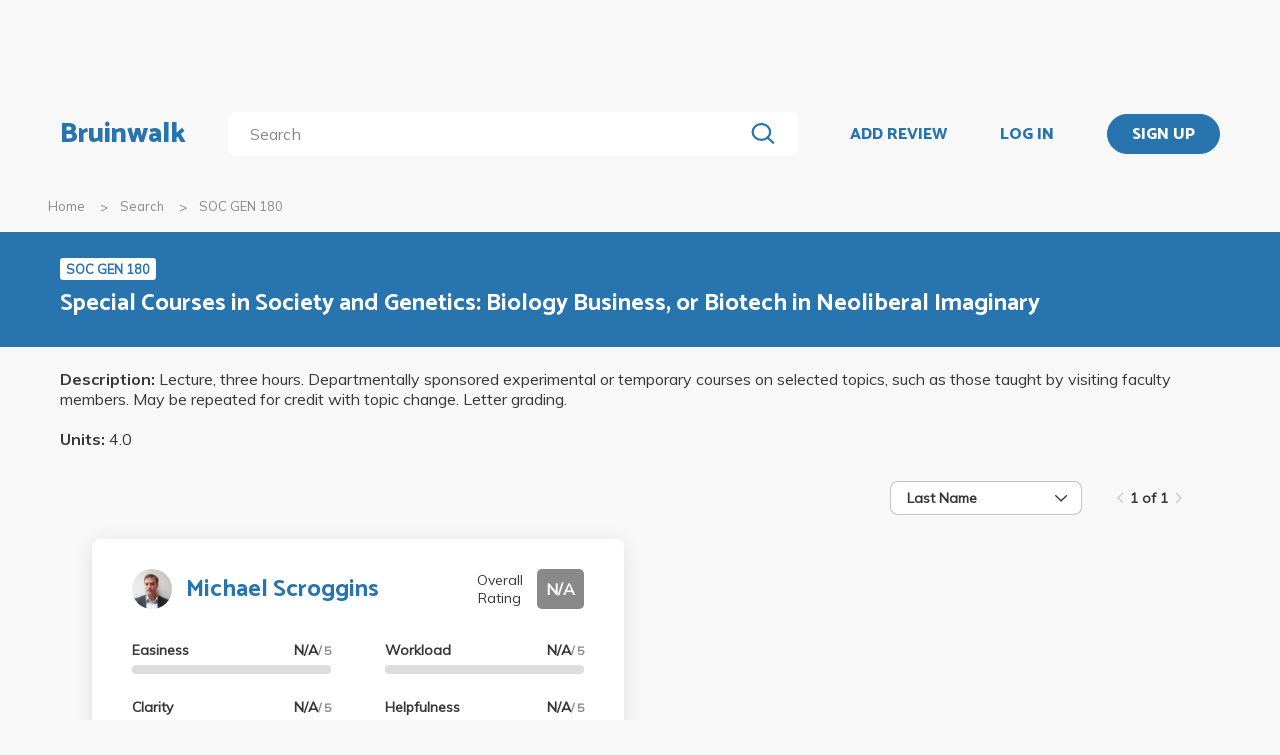

--- FILE ---
content_type: text/html; charset=utf-8
request_url: https://bruinwalk.com/classes/soc-gen-180-8/
body_size: 5537
content:
<!doctype html>



<html lang=en>
  <head>
    <meta charset="UTF-8" />
    <meta name="viewport"
          content="width=device-width, initial-scale=1.0, maximum-scale=1.0, user-scalable=0"/>
    <meta property="fb:app_id" content="444337459097688" />
    <meta name="theme-color" content="#2774AE">
    
  <meta name="description"
        content="Reviews for SOC GEN 180 - Special Courses in Society and Genetics: Biology Business, or Biotech in Neoliberal Imaginary | Bruinwalk: Your guide to UCLA."/>
  <meta name="image" content="https://bruinwalk-assets.sfo3.cdn.digitaloceanspaces.com/static-production/img/fbimg.png">
  <meta name="og:site_name" content="Bruinwalk">
  <meta property="og:type" content="profile" />
  <meta property="og:title" content="SOC GEN 180 | Bruinwalk"/>
  <meta property="og:url" content="http://bruinwalk.com/classes/soc-gen-180-8/" />
  <meta property="og:image" content="https://bruinwalk-assets.sfo3.cdn.digitaloceanspaces.com/static-production/img/fbimg.png" />
  <meta property="og:description"
        content="Reviews, ratings and grades for SOC GEN 180 - Special Courses in Society and Genetics: Biology Business, or Biotech in Neoliberal Imaginary | Bruinwalk is your guide to the best professors, courses and apartments in UCLA. Get the bear truth."/>

    
    <link rel="stylesheet" href="https://bruinwalk-assets.sfo3.cdn.digitaloceanspaces.com/static-production/CACHE/css/output.33a637feb865.css" type="text/css">
    <link href='https://fonts.googleapis.com/css?family=Lato:400,100,400italic,300,700|Open+Sans:600,800|Oswald'
          rel='stylesheet'
          type='text/css'>
    <link href="https://fonts.googleapis.com/css?family=Catamaran:400,700,800&display=swap"
          rel="stylesheet">
    <link href="https://fonts.googleapis.com/css?family=Muli:400,600,700&display=swap"
          rel="stylesheet">
    <link href="https://fonts.googleapis.com/css?family=Open+Sans:400,700,800&display=swap"
          rel="stylesheet">
    <link href="https://fonts.googleapis.com/css2?family=Mulish&display=swap"
          rel="stylesheet">
    <link rel="stylesheet"
          href="https://maxcdn.bootstrapcdn.com/font-awesome/4.5.0/css/font-awesome.min.css">
    <link href="https://cdnjs.cloudflare.com/ajax/libs/nprogress/0.2.0/nprogress.min.css"
          rel='stylesheet'/>
    
  <link rel="stylesheet" href="https://bruinwalk-assets.sfo3.cdn.digitaloceanspaces.com/static-production/CACHE/css/output.0486de28a305.css" type="text/css">

    
    <link rel="shortcut icon"
          type="image/x-icon"
          href="https://bruinwalk-assets.sfo3.cdn.digitaloceanspaces.com/static-production/favicon.ico">
    <script src="https://bruinwalk-assets.sfo3.cdn.digitaloceanspaces.com/static-production/CACHE/js/output.895b5422ec1e.js"></script>
    
    <script src="https://cdn.broadstreetads.com/init-2.min.js"></script>
    <script>broadstreet.watch({ networkId: 5876 })</script>
    <title>
      SOC GEN 180 | Bruinwalk
    </title>
  </head>
  <body>
    
    
    <section class="view">
      <div class="upper-content">
        



<div id="nav-ad"><broadstreet-zone zone-id="70307"></broadstreet-zone>
</div>
<nav class="content-row ">
  
  <a href="/" class="nav-link" id="nav-logo">
    
      Bruinwalk
    
  </a>
  <div class="nav-spacer"></div>
  
  <div id="nav-second-row">
    
    
<form id="nav-search"
      class="search-bar "
      action="/search/"
      method="GET">
  <input class="autocomplete"
         name="q"
         type="search"
         role="search"
         maxlength="100"
         placeholder="Search"
         
         
         autocomplete="off"
         required="required"
         formnovalidate="formnovalidate"/>
  <img src="https://bruinwalk-assets.sfo3.cdn.digitaloceanspaces.com/static-production/img/magnifying-glass.svg" class="submit-search" />
  <div class="suggestions-container"></div>
</form>


<script src="https://bruinwalk-assets.sfo3.cdn.digitaloceanspaces.com/static-production/lib/jquery.autocomplete.js"></script>
<script src="https://bruinwalk-assets.sfo3.cdn.digitaloceanspaces.com/static-production/js/app/searchBar.js"></script>

    
</div>
<div class="nav-spacer"></div>

<a href="/review/professor/"
   class="nav-link add-review"
   id="review-link">
  ADD REVIEW
</a>

  
  <div class="nav-spacer"></div>
  <a href="/accounts/login/?next=/classes/soc-gen-180-8/"
     class="nav-link">LOG IN</a>
  <div class="nav-spacer"></div>
  <a href="/accounts/login/?next=/classes/soc-gen-180-8/"
     id="signup-link">
    <div class="solid-button">SIGN UP</div>
  </a>

</nav>
<div id="after-nav-spacer"></div>
<script>
   $(document).ready(function() {
  
   
   var url = '/review/professor/',
       data = {
           'professor': null,
           'department': 170,
           'course': 22342
       };
   
  
   var $addReviewBtn = $('.add-review');
   $addReviewBtn.attr("href", url + '?' + $.param(data));
   });
</script>

        <section class="content">
          
  <div class="row medium-12 expanded-medium columns">
    <ul class="breadcrumbs hide-for-small-only">
      <li>
        <a href="/">Home</a>
      </li>
      <li>
        <a href="/search/?q=SOC GEN 180">Search</a>
      </li>
      <li class="current">SOC GEN 180</li>
    </ul>
  </div>

          
  <div id="header-bg">
    <div class="aggregate-header content-row">
      <div>
        <span class="aggregate-type-badge">SOC GEN 180</span>
        <h2>Special Courses in Society and Genetics: Biology Business, or Biotech in Neoliberal Imaginary</h2>
        
      </div>
    </div>
  </div>
  <div class="description content-row">
    <em>Description:</em> Lecture, three hours. Departmentally sponsored experimental or temporary courses on selected topics, such as those taught by visiting faculty members. May be repeated for credit with topic change. Letter grading.
    <br />
    <br />
    <em>Units:</em> 4.0
  </div>
  <div id="result-wrapper" class="aggregate-container content-row">
    
  <div id="card-nav" class="content-row">
    

<div id="card-sort" class="dropdown-menu" tabindex=0>
  <span class="selected-label"></span>
  <img src="https://bruinwalk-assets.sfo3.cdn.digitaloceanspaces.com/static-production/img/arrow-black-small.svg" class="dropdown-arrow" />
  <div class="list-container">
    <!-- I need list-inner-container to hold the top/bottom padding. I can't use list-container
        because the transition will get messed up, and I can't use the ul because the scrollbar
        won't receive any padding. -->
    <div class="list-inner-container">
      <ul>
      </ul>
    </div>
  </div>
</div>
<script>
    {
        // Anything within double curly braces are substituted by Django
        const id = "card-sort";
        const options = ['Last Name', 'First Name', 'Number of Ratings', 'Avg. Overall', 'Avg. Easiness', 'Avg. Workload', 'Avg. Clarity', 'Avg. Helpfulness'];
        const placeholder = "";
        const selected_index = placeholder.length > 0 ? -1 : 0;
        const width = 12;
        const dropdown = document.getElementById(id);
        const selected_label = document.querySelector(`#${id} .selected-label`);
        const list = document.querySelector(`#${id} ul`);
        const list_container = document.querySelector(`#${id} .list-container`);

        let list_container_height;
        let selected_option;

        if (placeholder.length > 0) {
            selected_label.textContent = placeholder;
        } else {
            selected_label.textContent = options[selected_index];
        }

        if (width > 0) {
            dropdown.style.width = width + "rem";
        }

        for (const i in options) {
            const option = document.createElement("li");
            const option_text = options[i];
            option.textContent = option_text;
            list.appendChild(option);
            if (i == selected_index) {
                option.classList.add("selected");
                selected_option = option;
                dropdown.setAttribute("data-selected", option_text);
            }
            option.addEventListener("click", function() {
                if (selected_option)
                    selected_option.classList.remove("selected");  // Short circuits if selected_option is null
                this.classList.add("selected");
                selected_option = this;
                selected_label.textContent = option_text;
                dropdown.setAttribute("data-selected", option_text);
                dropdown.dispatchEvent(new Event("change"));
                dropdown.classList.remove("active");
                list_container.style.height = 0;
                dropdown.dispatchEvent(new Event("close"));
            });
        }

        dropdown.addEventListener("click", function(e) {
            if (!list_container.contains(e.target)) {   // if it's a click on the menu button
                if (dropdown.classList.contains("active")) {
                    dropdown.classList.remove("active");
                    list_container.style.height = 0;
                    dropdown.dispatchEvent(new Event("close"));
                } else {
                    dropdown.classList.add("active");
                    if (!list_container_height) {
                        list_container_height = list_container.scrollHeight + "px";
                    }
                    list_container.style.height = list_container_height;
                    dropdown.dispatchEvent(new Event("open"));
                }
            }
        });

        document.addEventListener("click", function(e) {
            if (!dropdown.contains(e.target) && dropdown.classList.contains("active")) {
                dropdown.classList.remove("active");
                list_container.style.height = 0;
                dropdown.dispatchEvent(new Event("close"));
            }
        });
    }
</script>

    
<div class="paginator">
  <span>
    <a   class="paginator-left disabled" 
       data-pjax>
      <img  src="https://bruinwalk-assets.sfo3.cdn.digitaloceanspaces.com/static-production/img/arrow-right-disabled.svg" 
           class="left-arrow"/>
    </a>
    <span>1 of 1</span>
    <a   class="paginator-right disabled" 
       data-pjax>
      <img  src="https://bruinwalk-assets.sfo3.cdn.digitaloceanspaces.com/static-production/img/arrow-right-disabled.svg" />
    </a>
  </a>
</span>
</div>

  </div>
  
  <div class="aggregate-card-container content-row">
    
      
      
      <div class="aggregate-card-row">
      <div class="aggregate-card-background odd"></div>
      
        

<div class="aggregate-card odd">
  <div class="card-heading">
    
      <a class="card-icon" href="/professors/michael-scroggins/soc-gen-180-8/">
        <img src="https://bruinwalk-assets.sfo3.cdn.digitaloceanspaces.com/media/images/professors/Michael_Scroggins_fLgTsqT.jpg" />
      </a>
    
    <div class="top-text">
      <div class="title-container">
        
        <h2>
          <a href="/professors/michael-scroggins/soc-gen-180-8/">Michael Scroggins</a>
        </h2>
      </div>
      <div class="overall-rating-container">
        <span>Overall Rating</span>
        <b class="overall-rating-badge" style="background: #898989">N/A</b>
      </div>
    </div>
  </div>
  <div class="card-contents">
    <div class="rating-container">
      <div>
        <div class="rating">
          <b>Easiness</b>
          <b>N/A<span>/ 5</span></b>
        </div>
        <div class="rating-bar">
          <div class="fill" style="width: 0%"></div>
        </div>
      </div>
      <div>
        <div class="rating">
          <b>Clarity</b>
          <b>N/A<span>/ 5</span></b>
        </div>
        <div class="rating-bar">
          <div class="fill" style="width: 0%"></div>
        </div>
      </div>
      <div>
        <div class="rating">
          <b>Workload</b>
          <b>N/A<span>/ 5</span></b>
        </div>
        <div class="rating-bar">
          <div class="fill" style="width: 0%"></div>
        </div>
      </div>
      <div>
        <div class="rating">
          <b>Helpfulness</b>
          <b>N/A<span>/ 5</span></b>
        </div>
        <div class="rating-bar">
          <div class="fill" style="width: 0%"></div>
        </div>
      </div>
    </div>
    <div class="review-container">
      <b><a href="/professors/michael-scroggins/soc-gen-180-8/">Most Helpful Review</a></b>
      <br />
      <a href="/professors/michael-scroggins/soc-gen-180-8/">
        
          No reviews have been written yet.
        
      </a>
    </div>
  </div>
</div>

      
      
      
      
      
      </div>
    
      </div>
      <div class="middle-header content-row aggregate-paginator-container">
        
<div class="paginator">
  <span>
    <a   class="paginator-left disabled" 
       data-pjax>
      <img  src="https://bruinwalk-assets.sfo3.cdn.digitaloceanspaces.com/static-production/img/arrow-right-disabled.svg" 
           class="left-arrow"/>
    </a>
    <span>1 of 1</span>
    <a   class="paginator-right disabled" 
       data-pjax>
      <img  src="https://bruinwalk-assets.sfo3.cdn.digitaloceanspaces.com/static-production/img/arrow-right-disabled.svg" />
    </a>
  </a>
</span>
</div>

      </div>

  <script>
    $(document).on('ready pjax:success', function () {
      const dropdown = document.getElementById("card-sort");
      const mapping = {"Last Name": "last_name", "First Name": "first_name", "Number of Ratings": "-num_ratings", "Avg. Overall": "-overall", "Avg. Easiness": "-easiness", "Avg. Workload": "-workload", "Avg. Clarity": "-clarity", "Avg. Helpfulness": "-helpfulness"};

      const url = new URL(document.URL);

      function sendPjax() {
        $.pjax({url: url.toString(), container: '.aggregate-container'});
      }

      function changePage(page_change) {
        const current_page = url.searchParams.get('page');
        if(current_page != null) {
          url.searchParams.set('page', parseInt(current_page) + page_change);
        } else {
          url.searchParams.set('page', 1 + page_change);
        }
        sendPjax();
      }

      function changeSort() {
          const sort_order = mapping[dropdown.getAttribute("data-selected")]
          url.searchParams.set('sort_by', sort_order);
          url.searchParams.delete('page');
          sendPjax();
      }

      $("a[data-pjax]").each(function(i, obj) { // Replaces paginator links with onclick page change events
        if($(this).hasClass("paginator-left")) {
          $(this).on("click", function() { changePage(-1); }) // Move to prev. page on click
        } else {
          $(this).on("click", function() { changePage(1); }) // Move to next page on click
        }
        $(this).removeAttr("href");
      });
      
      $("#card-sort").on("change", function() {
          changeSort();
      });
    });
</script>

  </div>

        </section>
        
        <div class="reveal" id="adblock-popup" data-reveal>
          <h2>Adblock Detected</h2>
          <img class="adblock-popup__image"
               src="https://bruinwalk-assets.sfo3.cdn.digitaloceanspaces.com/static-production/img/bear_adblock.svg"/>
          <p class="adblock-popup__message">
            Bruinwalk is an entirely Daily Bruin-run service brought to you for free. We hate
            annoying ads just as much as you do,
            but they help keep our lights on. We promise to keep our ads as relevant for you as possible, so
            please consider disabling your ad-blocking
            software while using this site.
          </p>
          <p class="adblock-popup__thanks">Thank you for supporting us!</p>
          <button class="close-button"
                  data-close
                  aria-label="Close modal"
                  type="button">
            <span aria-hidden="true">&times;</span>
          </div>
        </div>
        
<footer>
  <section>
    <div class="row expanded">
      <div class="medium-8 columns" style="width: 100%">
        <div class="row" style="max-width: 1800px;">
          <div class="medium-4 columns footer-column hide-for-small-only">
            <p class="brief-text-dailybruin">
              Bruinwalk is a service provided by
              <br>
              UCLA Student Media.
            </p>
            <p class="copyright-text">
              Built with Suzy's and Ollie's <i class="fa fa-heart" aria-hidden="true"></i> in 118 Kerckhoff Hall
              <br />
              &copy; UCLA Student Media 1998 - 2026
              <br />
            </p>
          </div>
          <div class="medium-4 columns footer-column links footer-column-small-only">
            <div class="title-footer">Links</div>
            <ul>
              <li>
                <a href="/about/">About</a>
              </li>
              <li>
                <a href="/terms/">Terms and Conditions</a>
              </li>
              <li>
                <a href="/privacy/">Privacy</a>
              </li>
              <li>
                <a href="http://apply.uclastudentmedia.com/" target="_blank">Opportunities</a>
              </li>
            </ul>
          </div>
          <div class="medium-4 columns footer-column links hide-for-small-only">
            <div class="title-footer">Contact Us</div>
            <ul>
              <li><a href="tel:+13108259898">(310) 825-9898</a></li>
              <li>
                <a href = "mailto:feedback@media.ucla.edu">feedback@media.ucla.edu</a>
              </li>
              <li>
                <a href="/contact/report-a-bug/">Report a Bug</a>
              </li>
            </ul>
          </div>
          <div class="medium-4 columns footer-column social-links hide-for-small-only">
            <div class="title-footer">Social Media</div>
            <ul>
              <!--<li>
                <a href="https://github.com/dailybruin/" target="_blank">
                  <i class="fa fa-github" aria-hidden="true"></i>
                </a>
              </li>
              <li>
                <a href="https://twitter.com/dailybruin/" target="_blank">
                  <i class="fa fa-twitter" aria-hidden="true"></i>
                </a>
              </li>-->
              <li>
                <a href="https://www.facebook.com/Bruinwalk/" target="_blank">
                  <i class="fa fa-facebook-official" aria-hidden="true"></i>
                </a>
              </li>
            </ul>
          </div>
          <div class='footer-column-small-only show-for-small-only'>
            <div class="medium-4 columns links no-padding-small-only">
              <div class="title-footer">Contact Us</div>
              <ul>
                <li>(310) 825-9898</li>
                <li>
                  <a href = "mailto:feedback@media.ucla.edu">feedback@media.ucla.edu</a>
                </li>
                <li>
                  <a href="/contact/report-a-bug/">Report a Bug</a>
                </li>
              </ul>
            </div>
            <div class="medium-4 columns social-links no-padding-small-only">
              <div class="title-footer">Social Media</div>
              <ul>
                <!--<li>
                  <a href="https://github.com/dailybruin/" target="_blank">
                    <i class="fa fa-github" aria-hidden="true"></i>
                  </a>
                </li>-->
                <!--<li>
                  <a href="https://twitter.com/dailybruin/" target="_blank">
                    <i class="fa fa-twitter" aria-hidden="true"></i>
                  </a>
                </li>-->
                <li>
                  <a href="https://www.facebook.com/Bruinwalk/" target="_blank">
                    <i class="fa fa-facebook-official" aria-hidden="true"></i>
                  </a>
                </li>
              </ul>
            </div>
          </div>
          <div class="row show-for-small-only center-text-xsmall-only">
            <div class="medium-4 columns no-padding-small-only">
              <p class="brief-text-dailybruin">
                Bruinwalk is a service provided by
                <br>
                UCLA Student Media.
              </p>
              <p class="copyright-text">
                Built with Suzy's and Ollie's <i class="fa fa-heart" aria-hidden="true"></i> in 118 Kerckhoff Hall
                <br />
                &copy; UCLA Student Media 1998 - 2026
                <br />
              </p>
            </div>
          </div>
          <div class="medium-4 footer-column columns">
            <a href="https://chrome.google.com/webstore/detail/easy-bruinwalk-ratings/iohhcbccamefhmjnppendeffiapogjfg?hl=en"
               target="_blank">
              <div class="extension" id="chrome">
                
                <i class="fa fa-arrow-up" aria-hidden="true"></i>
                <div class="extension-advertisement">
                  <div class="text">Download our Chrome Extension</div>
                  <img src="https://bruinwalk-assets.sfo3.cdn.digitaloceanspaces.com/static-production/img/chrome-logo.svg" />
                </div>
              </div>
            </a>
            <a href="https://addons.mozilla.org/en-US/firefox/addon/easy-bruinwalk-ratings/"
               target="_blank">
              <div class="extension" id="firefox">
                
                <i class="fa fa-arrow-up" aria-hidden="true"></i>
                <div class="extension-advertisement">
                  <div class="text">Download our Firefox Add-On</div>
                  <img src="https://bruinwalk-assets.sfo3.cdn.digitaloceanspaces.com/static-production/img/firefox-logo.png" />
                </div>
              </div>
            </a>
            <script src="https://bruinwalk-assets.sfo3.cdn.digitaloceanspaces.com/static-production/js/app/browserDetector.js"></script>
          </div>
        </div>
      </div>
    </section>
  </footer>

      </section>
      <script src="//cdnjs.cloudflare.com/ajax/libs/jquery.pjax/1.9.6/jquery.pjax.min.js"></script>
      <script src='//cdnjs.cloudflare.com/ajax/libs/nprogress/0.2.0/nprogress.min.js'></script>
      <script src="//cdnjs.cloudflare.com/ajax/libs/jquery-scrollTo/2.1.0/jquery.scrollTo.min.js"></script>
      <script src="//cdnjs.cloudflare.com/ajax/libs/blockadblock/3.2.1/blockadblock.js" integrity="sha256-uaQssnQX0rh7jVmDZVVmcxo4CJ1eMHNenpMQCOpZxjQ=" crossorigin="anonymous"></script>
      <script src = "https://bruinwalk-assets.sfo3.cdn.digitaloceanspaces.com/static-production/bundle/bundled-react.js"></script>
      <script src="https://bruinwalk-assets.sfo3.cdn.digitaloceanspaces.com/static-production/CACHE/js/output.65196c92dd56.js"></script>
      
  <script src="https://bruinwalk-assets.sfo3.cdn.digitaloceanspaces.com/static-production/CACHE/js/output.8236d93c83b9.js"></script>

      <!-- Google tag (gtag.js) -->
      <script async src="https://www.googletagmanager.com/gtag/js?id=G-YJDY92PEB6"></script>
      <script>
        window.dataLayer = window.dataLayer || [];
        function gtag(){dataLayer.push(arguments);}
        gtag('js', new Date());

        gtag('config', 'G-YJDY92PEB6');
      </script>
    </body>
  </html>
